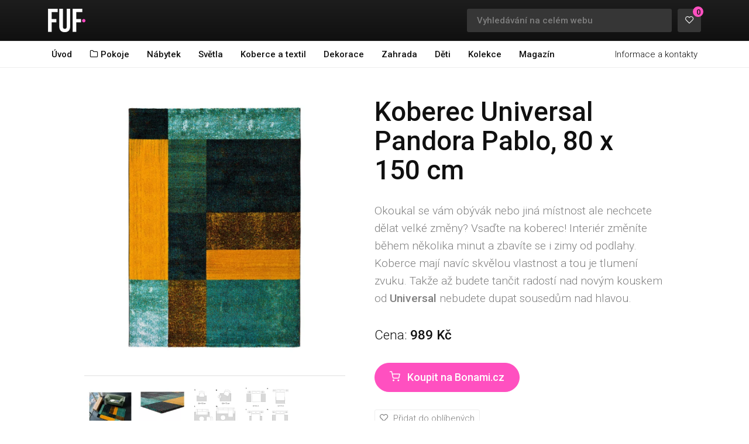

--- FILE ---
content_type: text/html; charset=utf-8
request_url: https://fuf.cz/detail/120192/koberec-universal-pandora-pablo-80-x-150-cm
body_size: 6095
content:
<!DOCTYPE html>
<html lang="cs">
<head>
	<script>
		var dataLayer = dataLayer || [];
	</script>

	<!-- Global site tag (gtag.js) - Google Analytics -->
	<script async src="https://www.googletagmanager.com/gtag/js?id=G-7TC9DL2G84"></script>
	<script>
		window.dataLayer = window.dataLayer || [];
		function gtag(){dataLayer.push(arguments);}
		gtag('js', new Date());
		gtag('config', 'G-7TC9DL2G84');
	</script>

	<meta charset="utf-8">
	<meta http-equiv="X-UA-Compatible" content="IE=edge">
	<meta name="viewport" content="width=device-width, initial-scale=1">
	<meta name="description" content="Okoukal se vám obývák nebo jiná místnost ale nechcete dělat velké změny? Vsaďte na koberec!

Interiér změníte během několika minut a zbavíte se i zimy…">

	<meta property="og:site_name" content="FUF.cz">
	<meta property="og:type" content="website">
	<meta property="og:description" content="Okoukal se vám obývák nebo jiná místnost ale nechcete dělat velké změny? Vsaďte na koberec!

Interiér změníte během několika minut a zbavíte se i zimy…">
	<meta property="og:title" content="Koberec Universal Pandora Pablo, 80 x 150 cm - FUF.cz">
	<meta property="og:url" content="https://fuf.cz/detail/120192/koberec-universal-pandora-pablo-80-x-150-cm">
	<meta property="og:image" content="https://d14nk05bspzxve.cloudfront.net/produkty/detail/1_120192.jpg">

	<link rel="dns-prefetch preconnect" href="https://www.google-analytics.com">
	<link rel="dns-prefetch preconnect" href="https://www.googletagmanager.com">
	<link rel="dns-prefetch preconnect" href="https://fonts.googleapis.com">
	<link rel="dns-prefetch preconnect" href="https://cdn.fuf.cz">
	<link rel="dns-prefetch preconnect" href="https://pagead2.googlesyndication.com">
	<link rel="preload" href="https://fonts.googleapis.com/css?family=Roboto:300,500" as="font">
	<link rel="preload" href="/assets/fonts/icomoon.eot?uw8gha" as="font">
	<link rel="preload" href="/assets/fonts/icomoon.woff?uw8gha" as="font">

	<link rel="prefetch" href="/webtemp/main.css?v=1765013314">


	<link rel="shortcut icon" href="/assets/images/favicon.ico">
	<meta name="facebook-domain-verification" content="45sbhywbgtct0j5tp147li0tdms4h9" />

	<link type="text/css" rel="stylesheet" href="/webtemp/main.css?v=1765013314">

	<title>			
					Koberec Universal Pandora Pablo, 80 x 150 cm
			
 - FUF.cz</title>

	<style>
		.ui-effects-transfer:before {
			font-family: icomoon;
	    content: "\e604";
	    display: block;
	    color: #D8003C;
	  }
	</style>

	<meta name="ahrefs-site-verification" content="3aa2253513b7cdfb63f9819d39eb33d426784676984a90eca07f8ba4ea1f9b0b">

		<link rel="canonical" href="https://fuf.cz/detail/120192/koberec-universal-pandora-pablo-80-x-150-cm"/>
</head>

<body>

	<header class="header" role="banner">

		<div class="wrapper">

			<p class="header-logo"><a href="/"><img src="/assets/images/logo.png" alt="FUF" width="64" height="40"></a></p>

			<ul class="header-buttons">
				<li>
					<form action="/hledani" method="get">
						<input type="text" name="h" size="30" placeholder="Vyhledávání na celém webu" class="input-text">
					</form>
				</li>
				<li><a href="/oblibene" class="button" rel="nofollow"><i class="icon-heart"></i><span class="favorites-count">0</span></a></li>
				<li><button class="button header-nav-toggle"><i class="icon-menu"></i></button></li>
			</ul>

		</div><!-- .wrapper -->

	</header><!-- .header -->

	<div class="nav">

		<div class="wrapper">

			<ul>
				<li><a href="/">Úvod</a></li>
				<li><a href="/kategorie/pokoje"><i class="icon-folder"></i>&nbsp;Pokoje</a></li>
				<li><a href="/kategorie/nabytek">Nábytek</a></li>
				<li><a href="/kategorie/svetla">Světla</a></li>
				<li><a href="/kategorie/koberce-textil">Koberce a textil</a></li>
				<li><a href="/kategorie/dekorace">Dekorace</a></li>
				<li><a href="/kategorie/zahrada">Zahrada</a></li>
				<li><a href="/kategorie/deti">Děti</a></li>
				<li><a href="/kolekce">Kolekce</a></li>
				<li><a href="https://fuf.cz/magazin/" target="_blank">Magazín</a></li>

					<li><a href="/kontakt">Informace a kontakty</a></li>
			</ul>

		</div><!-- .wrapper-->

	</div><!-- .nav -->

	<!-- Hlavní obsah -->


<div class="content" role="main">

	<div class="wrapper-narrow">

		<div class="detail-image">

				<p>
					<a href="https://d14nk05bspzxve.cloudfront.net/produkty/detail/1_120192.webp" class="overlay" data-fancybox="gallery"  rel="nofollow">
						<img src="https://d14nk05bspzxve.cloudfront.net/produkty/detail/1_120192.webp" alt="Produktové foto Koberec Universal Pandora Pablo, 80 x 150 cm" width="1024" height="1024">
					</a>
				</p>

			<ul class="detail-image-thumbs">
					<li>
						<a href="https://d14nk05bspzxve.cloudfront.net/produkty/detail/2_120192.webp" class="overlay" data-fancybox="gallery" rel="nofollow">
							<img src="https://d14nk05bspzxve.cloudfront.net/produkty/125x125/2_120192.webp" width="125" height="125" alt="Produktové foto Koberec Universal Pandora Pablo, 80 x 150 cm">
						</a>
					</li>
					<li>
						<a href="https://d14nk05bspzxve.cloudfront.net/produkty/detail/3_120192.webp" class="overlay" data-fancybox="gallery" rel="nofollow">
							<img src="https://d14nk05bspzxve.cloudfront.net/produkty/125x125/3_120192.webp" width="125" height="125" alt="Produktové foto Koberec Universal Pandora Pablo, 80 x 150 cm">
						</a>
					</li>
					<li>
						<a href="https://d14nk05bspzxve.cloudfront.net/produkty/detail/4_120192.webp" class="overlay" data-fancybox="gallery" rel="nofollow">
							<img src="https://d14nk05bspzxve.cloudfront.net/produkty/125x125/4_120192.webp" width="125" height="125" alt="Produktové foto Koberec Universal Pandora Pablo, 80 x 150 cm">
						</a>
					</li>
					<li>
						<a href="https://d14nk05bspzxve.cloudfront.net/produkty/detail/5_120192.webp" class="overlay" data-fancybox="gallery" rel="nofollow">
							<img src="https://d14nk05bspzxve.cloudfront.net/produkty/125x125/5_120192.webp" width="125" height="125" alt="Produktové foto Koberec Universal Pandora Pablo, 80 x 150 cm">
						</a>
					</li>
			</ul>

    <div class="content-brand">
        <h2>O prodejci <a href="/prodejce/bonami">Bonami.cz</a></h2>

            <a href="/prodejce/bonami">
                <img src="https://fuf.cz/assets/logo/bonami-logo.png" width="100" alt="Logo prodejce Bonami.cz">
            </a>

        <p>
            Bonami je dynamický a inspirativní obchod, který přináší jedinečný výběr nábytku, bytových dekorací a módního příslušenství pro každý domov. Specializuje se na tvorbu atraktivního a pohodlného prostředí, kde každý kousek nábytku a dekorace odráží…
        </p>

        <h3>Benefity prodejce Bonami.cz</h3>

        <ul>
                    <li>
                        ✭&nbsp;&nbsp;Doprava při objednávce nad 3 000 Kč ZDARMA (nevztahuje se na nadrozměrné zásilky)
                    </li>
                    <li>
                        ✭&nbsp;&nbsp;Při registraci SLEVA 200 Kč na 1. nákup
                    </li>
                    <li>
                        ✭&nbsp;&nbsp;Oddělené doručení zásilek za 49,- (zboží skladem bude odesláno ihned, produkty na objednání budou odeslány v další zásilce)
                    </li>
                    <li>
                        ✭&nbsp;&nbsp;SLEVA za nasbírané kredity
                    </li>
                <li>
                    ✭&nbsp;&nbsp;<a href="/prodejce/bonami/slevy" target="_blank">Zboží ve slevě na Bonami.cz</a>
                </li>
                <li>
                    ✭&nbsp;&nbsp;<a href="/prodejce/bonami/novinky" target="_blank">Novinky na Bonami.cz</a>
                </li>
                <li>
                    ✭&nbsp;&nbsp;<a href="https://fuf.cz/magazin/prodejce-bonami-cz-zkusenosti-a-recenze/" target="_blank">Zkušenosti a recenze s Bonami.cz</a>
                </li>
        </ul>

    </div>

		</div><!-- .detail-image -->

		<div class="detail-info">

			<h1>
					Koberec Universal Pandora Pablo, 80 x 150 cm
			</h1>


			<p class="detail-info-desc">
					Okoukal se vám obývák nebo jiná místnost ale nechcete dělat velké změny? Vsaďte na koberec!

Interiér změníte během několika minut a zbavíte se i zimy od podlahy. Koberce mají navíc skvělou vlastnost a tou je tlumení zvuku. Takže až budete tančit radostí nad novým kouskem od <b>Universal</b> nebudete dupat sousedům nad hlavou.

			</p>

			<p class="detail-info-price">
				Cena:
				<b>989 Kč</b>
			</p>

			<p>
				<a href="/koupit/120192/koberec-universal-pandora-pablo-80-x-150-cm" class="button button-primary button-large" target="_blank" rel="nofollow">
					<i class="icon-cart"></i>&nbsp;&nbsp;&nbsp;Koupit na Bonami.cz
				</a>
			</p>


			<p>
				<button class="button button-outline button-small item-fav"  data-favorites="0" data-id_product="120192">
					<i class="icon-heart"></i>&nbsp;&nbsp;<span class="favorites-action-text">Přidat do oblíbených</span>
				</button>
			</p>




			<div class="table-container">

				<table class="detail-info-table">
					<tr>
						<th>Dostupnost</th>
						<td>
								do 19. 2. 2026
						</td>
					</tr>
					<tr>
						<th>Prodejce</th>
						<td><a href="/prodejce/bonami">Bonami.cz</a></td>
					</tr>
					<tr>
						<th>Výrobce</th>
						<td>
							<a href="/vyrobce/universal">Universal</a>
								&nbsp;<span style="font-weight: 300;">(806 produktů)</span>
						</td>
					</tr>
					<tr>
						<th>O výrobci Universal</th>
						<td>
							<em style="font-weight: 300;">Španělská značka Universal vyrábí koberce už od roku 1983. Kromě tradice nabízí i kvalitní materiály. Pocházejí ze…</em>
							<a href="/vyrobce/universal">pokračovat o Universal &raquo;</a>
						</td>
					</tr>

				</table>


					<h4 class="detail-tags">Vybrané produkty</h4>
						<a href="/produkty/koberce" class="button button-outline button-small" title="Koberce">
							Koberce
						</a>
						<a href="/produkty/koberec" class="button button-outline button-small" title="Koberce">
							Koberce
						</a>
						<a href="/produkty/obyvak" class="button button-outline button-small" title="Obývák">
							Obývák
						</a>
						<a href="/produkty/podlahy" class="button button-outline button-small" title="Podlahy">
							Podlahy
						</a>
					<br><br>


			</div><!-- .table-container -->


		</div><!-- .detail-info -->

	</div><!-- .wrapper-narrow -->

</div><!-- .content -->

<div class="content content-alt">

	<div class="wrapper">

		<div class="item-container">

			<h2 class="nomt text-center">Další produkty, které by se vám mohly líbit&hellip;</h2>

			<div class="item-grid">

<div class="item">


	<div class="item-inner">

		<button class="item-fav" style="z-index:9999999" data-favorites="0" data-id_product="2106492" title="Přidat do oblíbených"><i class="icon-heart"></i></button>

		<div class="item-image">

			<a href="/detail/2106492/zeleny-koberec-230x160-cm-kaya-asiatic-carpets">
				<img src="https://1.bonami.cz/images/fit-crop-fill/7a/e3/7ae31648e976460db57bb5fa33421c4b4ac70d1c-1000x1000.jpeg" alt="Zelený koberec 230x160 cm Kaya - Asiatic Carpets" loading="lazy" width="250" height="250">
			</a>

		</div><!-- .item-image -->

		<h3 class="item-title">
			<a href="/detail/2106492/zeleny-koberec-230x160-cm-kaya-asiatic-carpets">Zelený koberec 230x160 cm Kaya - Asiatic Carpets</a>
		</h3>

		<div class="flex">
			<p class="item-delivery">do 19. 2. 2026</p>
			<p class="item-price">3 989 Kč</p>
		</div>

		<ul class="item-buttons">
			<li><a href="/detail/2106492/zeleny-koberec-230x160-cm-kaya-asiatic-carpets" class="button button-outline button-small">Podrobnosti</a></li>
			<li><a href="/koupit/2106492/zeleny-koberec-230x160-cm-kaya-asiatic-carpets" target="_blank" rel="nofollow" class="button button-primary button-small">Koupit</a></li>
		</ul>

	</div><!-- .item-inner -->

</div><!-- .item --><div class="item">


	<div class="item-inner">

		<button class="item-fav" style="z-index:9999999" data-favorites="0" data-id_product="2106488" title="Přidat do oblíbených"><i class="icon-heart"></i></button>

		<div class="item-image">

			<a href="/detail/2106488/bezovy-koberec-240x320-cm-camino-flair-rugs">
				<img src="https://1.bonami.cz/images/fit-crop-fill/a4/34/a434c4ac2822c883d1e70e3f26c024e743927740-1000x1000.jpeg" alt="Béžový koberec 240x320 cm Camino – Flair Rugs" loading="lazy" width="250" height="250">
			</a>

		</div><!-- .item-image -->

		<h3 class="item-title">
			<a href="/detail/2106488/bezovy-koberec-240x320-cm-camino-flair-rugs">Béžový koberec 240x320 cm Camino – Flair Rugs</a>
		</h3>

		<div class="flex">
			<p class="item-delivery">do 6. 2. 2026</p>
			<p class="item-price">9 999 Kč</p>
		</div>

		<ul class="item-buttons">
			<li><a href="/detail/2106488/bezovy-koberec-240x320-cm-camino-flair-rugs" class="button button-outline button-small">Podrobnosti</a></li>
			<li><a href="/koupit/2106488/bezovy-koberec-240x320-cm-camino-flair-rugs" target="_blank" rel="nofollow" class="button button-primary button-small">Koupit</a></li>
		</ul>

	</div><!-- .item-inner -->

</div><!-- .item --><div class="item">


	<div class="item-inner">

		<button class="item-fav" style="z-index:9999999" data-favorites="0" data-id_product="2106067" title="Přidat do oblíbených"><i class="icon-heart"></i></button>

		<div class="item-image">

			<a href="/detail/2106067/bezovy-koberec-160x230-cm-sherborne-flair-rugs">
				<img src="https://d14nk05bspzxve.cloudfront.net/produkty/1_2106067.webp" alt="Béžový koberec 160x230 cm Sherborne – Flair Rugs" loading="lazy" width="250" height="250">
			</a>

		</div><!-- .item-image -->

		<h3 class="item-title">
			<a href="/detail/2106067/bezovy-koberec-160x230-cm-sherborne-flair-rugs">Béžový koberec 160x230 cm Sherborne – Flair Rugs</a>
		</h3>

		<div class="flex">
			<p class="item-delivery">do 6. 2. 2026</p>
			<p class="item-price">2 999 Kč</p>
		</div>

		<ul class="item-buttons">
			<li><a href="/detail/2106067/bezovy-koberec-160x230-cm-sherborne-flair-rugs" class="button button-outline button-small">Podrobnosti</a></li>
			<li><a href="/koupit/2106067/bezovy-koberec-160x230-cm-sherborne-flair-rugs" target="_blank" rel="nofollow" class="button button-primary button-small">Koupit</a></li>
		</ul>

	</div><!-- .item-inner -->

</div><!-- .item --><div class="item">


	<div class="item-inner">

		<button class="item-fav" style="z-index:9999999" data-favorites="0" data-id_product="2106062" title="Přidat do oblíbených"><i class="icon-heart"></i></button>

		<div class="item-image">

			<a href="/detail/2106062/sedy-koberec-160x235-cm-bartoux-light-grey-elle-decoration">
				<img src="https://d14nk05bspzxve.cloudfront.net/produkty/1_2106062.webp" alt="Šedý koberec 160x235 cm Bartoux Light Grey – Elle Decoration" loading="lazy" width="250" height="250">
			</a>

		</div><!-- .item-image -->

		<h3 class="item-title">
			<a href="/detail/2106062/sedy-koberec-160x235-cm-bartoux-light-grey-elle-decoration">Šedý koberec 160x235 cm Bartoux Light Grey – Elle Decoration</a>
		</h3>

		<div class="flex">
			<p class="item-delivery">do 22. 2. 2026</p>
			<p class="item-price">3 499 Kč</p>
		</div>

		<ul class="item-buttons">
			<li><a href="/detail/2106062/sedy-koberec-160x235-cm-bartoux-light-grey-elle-decoration" class="button button-outline button-small">Podrobnosti</a></li>
			<li><a href="/koupit/2106062/sedy-koberec-160x235-cm-bartoux-light-grey-elle-decoration" target="_blank" rel="nofollow" class="button button-primary button-small">Koupit</a></li>
		</ul>

	</div><!-- .item-inner -->

</div><!-- .item --><div class="item">


	<div class="item-inner">

		<button class="item-fav" style="z-index:9999999" data-favorites="0" data-id_product="2106057" title="Přidat do oblíbených"><i class="icon-heart"></i></button>

		<div class="item-image">

			<a href="/detail/2106057/zeleny-kulaty-koberec-s-vanocnim-motivem-s-primesi-bavlny-o-160-cm-toy-s-delight-green-christmas-villeroy-boch">
				<img src="https://d14nk05bspzxve.cloudfront.net/produkty/1_2106057.webp" alt="Zelený kulatý koberec s vánočním motivem s příměsí bavlny ø 160 cm Toy&apos;s Delight Green Christmas – Villeroy&amp;Boch" loading="lazy" width="250" height="250">
			</a>

		</div><!-- .item-image -->

		<h3 class="item-title">
			<a href="/detail/2106057/zeleny-kulaty-koberec-s-vanocnim-motivem-s-primesi-bavlny-o-160-cm-toy-s-delight-green-christmas-villeroy-boch">Zelený kulatý koberec s vánočním motivem s příměsí bavlny ø 160 cm Toy's Delight Green Christmas – Villeroy&amp;Boch</a>
		</h3>

		<div class="flex">
			<p class="item-delivery">do 2. 2. 2026</p>
			<p class="item-price">2 269 Kč</p>
		</div>

		<ul class="item-buttons">
			<li><a href="/detail/2106057/zeleny-kulaty-koberec-s-vanocnim-motivem-s-primesi-bavlny-o-160-cm-toy-s-delight-green-christmas-villeroy-boch" class="button button-outline button-small">Podrobnosti</a></li>
			<li><a href="/koupit/2106057/zeleny-kulaty-koberec-s-vanocnim-motivem-s-primesi-bavlny-o-160-cm-toy-s-delight-green-christmas-villeroy-boch" target="_blank" rel="nofollow" class="button button-primary button-small">Koupit</a></li>
		</ul>

	</div><!-- .item-inner -->

</div><!-- .item --><div class="item">


	<div class="item-inner">

		<button class="item-fav" style="z-index:9999999" data-favorites="0" data-id_product="2106046" title="Přidat do oblíbených"><i class="icon-heart"></i></button>

		<div class="item-image">

			<a href="/detail/2106046/tmave-sedy-koberec-160x230-cm-soft-fd">
				<img src="https://d14nk05bspzxve.cloudfront.net/produkty/1_2106046.webp" alt="Tmavě šedý koberec 160x230 cm Soft – FD" loading="lazy" width="250" height="250">
			</a>

		</div><!-- .item-image -->

		<h3 class="item-title">
			<a href="/detail/2106046/tmave-sedy-koberec-160x230-cm-soft-fd">Tmavě šedý koberec 160x230 cm Soft – FD</a>
		</h3>

		<div class="flex">
			<p class="item-delivery">do 15. 2. 2026</p>
			<p class="item-price">4 549 Kč</p>
		</div>

		<ul class="item-buttons">
			<li><a href="/detail/2106046/tmave-sedy-koberec-160x230-cm-soft-fd" class="button button-outline button-small">Podrobnosti</a></li>
			<li><a href="/koupit/2106046/tmave-sedy-koberec-160x230-cm-soft-fd" target="_blank" rel="nofollow" class="button button-primary button-small">Koupit</a></li>
		</ul>

	</div><!-- .item-inner -->

</div><!-- .item --><div class="item">


	<div class="item-inner">

		<button class="item-fav" style="z-index:9999999" data-favorites="0" data-id_product="2105984" title="Přidat do oblíbených"><i class="icon-heart"></i></button>

		<div class="item-image">

			<a href="/detail/2105984/bezovy-koberec-120x170-cm-sherborne-flair-rugs">
				<img src="https://d14nk05bspzxve.cloudfront.net/produkty/1_2105984.webp" alt="Béžový koberec 120x170 cm Sherborne – Flair Rugs" loading="lazy" width="250" height="250">
			</a>

		</div><!-- .item-image -->

		<h3 class="item-title">
			<a href="/detail/2105984/bezovy-koberec-120x170-cm-sherborne-flair-rugs">Béžový koberec 120x170 cm Sherborne – Flair Rugs</a>
		</h3>

		<div class="flex">
			<p class="item-delivery">do 6. 2. 2026</p>
			<p class="item-price">1 769 Kč</p>
		</div>

		<ul class="item-buttons">
			<li><a href="/detail/2105984/bezovy-koberec-120x170-cm-sherborne-flair-rugs" class="button button-outline button-small">Podrobnosti</a></li>
			<li><a href="/koupit/2105984/bezovy-koberec-120x170-cm-sherborne-flair-rugs" target="_blank" rel="nofollow" class="button button-primary button-small">Koupit</a></li>
		</ul>

	</div><!-- .item-inner -->

</div><!-- .item --><div class="item">


	<div class="item-inner">

		<button class="item-fav" style="z-index:9999999" data-favorites="0" data-id_product="2105625" title="Přidat do oblíbených"><i class="icon-heart"></i></button>

		<div class="item-image">

			<a href="/detail/2105625/bezovy-koberec-160x235-cm-panglao-new-york-taupe-elle-decoration">
				<img src="https://d14nk05bspzxve.cloudfront.net/produkty/1_2105625.webp" alt="Béžový koberec 160x235 cm Panglao New York Taupe – Elle Decoration" loading="lazy" width="250" height="250">
			</a>

		</div><!-- .item-image -->

		<h3 class="item-title">
			<a href="/detail/2105625/bezovy-koberec-160x235-cm-panglao-new-york-taupe-elle-decoration">Béžový koberec 160x235 cm Panglao New York Taupe – Elle Decoration</a>
		</h3>

		<div class="flex">
			<p class="item-delivery">do 9. 2. 2026</p>
			<p class="item-price">3 149 Kč</p>
		</div>

		<ul class="item-buttons">
			<li><a href="/detail/2105625/bezovy-koberec-160x235-cm-panglao-new-york-taupe-elle-decoration" class="button button-outline button-small">Podrobnosti</a></li>
			<li><a href="/koupit/2105625/bezovy-koberec-160x235-cm-panglao-new-york-taupe-elle-decoration" target="_blank" rel="nofollow" class="button button-primary button-small">Koupit</a></li>
		</ul>

	</div><!-- .item-inner -->

</div><!-- .item --><div class="item">


	<div class="item-inner">

		<button class="item-fav" style="z-index:9999999" data-favorites="0" data-id_product="2105619" title="Přidat do oblíbených"><i class="icon-heart"></i></button>

		<div class="item-image">

			<a href="/detail/2105619/bezovy-koberec-120x170-cm-panglao-new-york-taupe-elle-decoration">
				<img src="https://d14nk05bspzxve.cloudfront.net/produkty/1_2105619.webp" alt="Béžový koberec 120x170 cm Panglao New York Taupe – Elle Decoration" loading="lazy" width="250" height="250">
			</a>

		</div><!-- .item-image -->

		<h3 class="item-title">
			<a href="/detail/2105619/bezovy-koberec-120x170-cm-panglao-new-york-taupe-elle-decoration">Béžový koberec 120x170 cm Panglao New York Taupe – Elle Decoration</a>
		</h3>

		<div class="flex">
			<p class="item-delivery">do 8. 2. 2026</p>
			<p class="item-price">1 826 Kč</p>
		</div>

		<ul class="item-buttons">
			<li><a href="/detail/2105619/bezovy-koberec-120x170-cm-panglao-new-york-taupe-elle-decoration" class="button button-outline button-small">Podrobnosti</a></li>
			<li><a href="/koupit/2105619/bezovy-koberec-120x170-cm-panglao-new-york-taupe-elle-decoration" target="_blank" rel="nofollow" class="button button-primary button-small">Koupit</a></li>
		</ul>

	</div><!-- .item-inner -->

</div><!-- .item --><div class="item">


	<div class="item-inner">

		<button class="item-fav" style="z-index:9999999" data-favorites="0" data-id_product="2105612" title="Přidat do oblíbených"><i class="icon-heart"></i></button>

		<div class="item-image">

			<a href="/detail/2105612/bezovy-koberec-200x280-cm-panglao-new-york-taupe-elle-decoration">
				<img src="https://d14nk05bspzxve.cloudfront.net/produkty/1_2105612.webp" alt="Béžový koberec 200x280 cm Panglao New York Taupe – Elle Decoration" loading="lazy" width="250" height="250">
			</a>

		</div><!-- .item-image -->

		<h3 class="item-title">
			<a href="/detail/2105612/bezovy-koberec-200x280-cm-panglao-new-york-taupe-elle-decoration">Béžový koberec 200x280 cm Panglao New York Taupe – Elle Decoration</a>
		</h3>

		<div class="flex">
			<p class="item-delivery">do 7. 2. 2026</p>
			<p class="item-price">4 799 Kč</p>
		</div>

		<ul class="item-buttons">
			<li><a href="/detail/2105612/bezovy-koberec-200x280-cm-panglao-new-york-taupe-elle-decoration" class="button button-outline button-small">Podrobnosti</a></li>
			<li><a href="/koupit/2105612/bezovy-koberec-200x280-cm-panglao-new-york-taupe-elle-decoration" target="_blank" rel="nofollow" class="button button-primary button-small">Koupit</a></li>
		</ul>

	</div><!-- .item-inner -->

</div><!-- .item --><div class="item">


	<div class="item-inner">

		<button class="item-fav" style="z-index:9999999" data-favorites="0" data-id_product="2105609" title="Přidat do oblíbených"><i class="icon-heart"></i></button>

		<div class="item-image">

			<a href="/detail/2105609/bezovy-koberec-80x120-cm-panglao-new-york-taupe-elle-decoration">
				<img src="https://d14nk05bspzxve.cloudfront.net/produkty/1_2105609.webp" alt="Béžový koberec 80x120 cm Panglao New York Taupe – Elle Decoration" loading="lazy" width="250" height="250">
			</a>

		</div><!-- .item-image -->

		<h3 class="item-title">
			<a href="/detail/2105609/bezovy-koberec-80x120-cm-panglao-new-york-taupe-elle-decoration">Béžový koberec 80x120 cm Panglao New York Taupe – Elle Decoration</a>
		</h3>

		<div class="flex">
			<p class="item-delivery">do 16. 2. 2026</p>
			<p class="item-price">989 Kč</p>
		</div>

		<ul class="item-buttons">
			<li><a href="/detail/2105609/bezovy-koberec-80x120-cm-panglao-new-york-taupe-elle-decoration" class="button button-outline button-small">Podrobnosti</a></li>
			<li><a href="/koupit/2105609/bezovy-koberec-80x120-cm-panglao-new-york-taupe-elle-decoration" target="_blank" rel="nofollow" class="button button-primary button-small">Koupit</a></li>
		</ul>

	</div><!-- .item-inner -->

</div><!-- .item --><div class="item">


	<div class="item-inner">

		<button class="item-fav" style="z-index:9999999" data-favorites="0" data-id_product="2105069" title="Přidat do oblíbených"><i class="icon-heart"></i></button>

		<div class="item-image">

			<a href="/detail/2105069/bezovy-kulaty-koberec-o-160-cm-panglao-new-york-taupe-elle-decoration">
				<img src="https://d14nk05bspzxve.cloudfront.net/produkty/1_2105069.webp" alt="Béžový kulatý koberec ø 160 cm Panglao New York Taupe – Elle Decoration" loading="lazy" width="250" height="250">
			</a>

		</div><!-- .item-image -->

		<h3 class="item-title">
			<a href="/detail/2105069/bezovy-kulaty-koberec-o-160-cm-panglao-new-york-taupe-elle-decoration">Béžový kulatý koberec ø 160 cm Panglao New York Taupe – Elle Decoration</a>
		</h3>

		<div class="flex">
			<p class="item-delivery">do 6. 2. 2026</p>
			<p class="item-price">1 903 Kč</p>
		</div>

		<ul class="item-buttons">
			<li><a href="/detail/2105069/bezovy-kulaty-koberec-o-160-cm-panglao-new-york-taupe-elle-decoration" class="button button-outline button-small">Podrobnosti</a></li>
			<li><a href="/koupit/2105069/bezovy-kulaty-koberec-o-160-cm-panglao-new-york-taupe-elle-decoration" target="_blank" rel="nofollow" class="button button-primary button-small">Koupit</a></li>
		</ul>

	</div><!-- .item-inner -->

</div><!-- .item --><div class="item">


	<div class="item-inner">

		<button class="item-fav" style="z-index:9999999" data-favorites="0" data-id_product="2105067" title="Přidat do oblíbených"><i class="icon-heart"></i></button>

		<div class="item-image">

			<a href="/detail/2105067/sedy-pratelny-behoun-58x230-cm-rosie-oyo-concept">
				<img src="https://d14nk05bspzxve.cloudfront.net/produkty/1_2105067.webp" alt="Šedý pratelný běhoun 58x230 cm Rosie – Oyo Concept" loading="lazy" width="250" height="250">
			</a>

		</div><!-- .item-image -->

		<h3 class="item-title">
			<a href="/detail/2105067/sedy-pratelny-behoun-58x230-cm-rosie-oyo-concept">Šedý pratelný běhoun 58x230 cm Rosie – Oyo Concept</a>
		</h3>

		<div class="flex">
			<p class="item-delivery">do 26. 2. 2026</p>
			<p class="item-price">799 Kč</p>
		</div>

		<ul class="item-buttons">
			<li><a href="/detail/2105067/sedy-pratelny-behoun-58x230-cm-rosie-oyo-concept" class="button button-outline button-small">Podrobnosti</a></li>
			<li><a href="/koupit/2105067/sedy-pratelny-behoun-58x230-cm-rosie-oyo-concept" target="_blank" rel="nofollow" class="button button-primary button-small">Koupit</a></li>
		</ul>

	</div><!-- .item-inner -->

</div><!-- .item --><div class="item">


	<div class="item-inner">

		<button class="item-fav" style="z-index:9999999" data-favorites="0" data-id_product="2105066" title="Přidat do oblíbených"><i class="icon-heart"></i></button>

		<div class="item-image">

			<a href="/detail/2105066/oranzovo-ruzovy-pratelny-koberec-100x150-cm-kirthy-nattiot">
				<img src="https://d14nk05bspzxve.cloudfront.net/produkty/1_2105066.webp" alt="Oranžovo-růžový pratelný koberec 100x150 cm Kirthy – Nattiot" loading="lazy" width="250" height="250">
			</a>

		</div><!-- .item-image -->

		<h3 class="item-title">
			<a href="/detail/2105066/oranzovo-ruzovy-pratelny-koberec-100x150-cm-kirthy-nattiot">Oranžovo-růžový pratelný koberec 100x150 cm Kirthy – Nattiot</a>
		</h3>

		<div class="flex">
			<p class="item-delivery">do 6. 2. 2026</p>
			<p class="item-price">2 929 Kč</p>
		</div>

		<ul class="item-buttons">
			<li><a href="/detail/2105066/oranzovo-ruzovy-pratelny-koberec-100x150-cm-kirthy-nattiot" class="button button-outline button-small">Podrobnosti</a></li>
			<li><a href="/koupit/2105066/oranzovo-ruzovy-pratelny-koberec-100x150-cm-kirthy-nattiot" target="_blank" rel="nofollow" class="button button-primary button-small">Koupit</a></li>
		</ul>

	</div><!-- .item-inner -->

</div><!-- .item --><div class="item">


	<div class="item-inner">

		<button class="item-fav" style="z-index:9999999" data-favorites="0" data-id_product="2105053" title="Přidat do oblíbených"><i class="icon-heart"></i></button>

		<div class="item-image">

			<a href="/detail/2105053/sedy-koberec-80x150-cm-vista-think-rugs">
				<img src="https://d14nk05bspzxve.cloudfront.net/produkty/1_2105053.webp" alt="Šedý koberec 80x150 cm Vista – Think Rugs" loading="lazy" width="250" height="250">
			</a>

		</div><!-- .item-image -->

		<h3 class="item-title">
			<a href="/detail/2105053/sedy-koberec-80x150-cm-vista-think-rugs">Šedý koberec 80x150 cm Vista – Think Rugs</a>
		</h3>

		<div class="flex">
			<p class="item-delivery">do 7. 2. 2026</p>
			<p class="item-price">1 579 Kč</p>
		</div>

		<ul class="item-buttons">
			<li><a href="/detail/2105053/sedy-koberec-80x150-cm-vista-think-rugs" class="button button-outline button-small">Podrobnosti</a></li>
			<li><a href="/koupit/2105053/sedy-koberec-80x150-cm-vista-think-rugs" target="_blank" rel="nofollow" class="button button-primary button-small">Koupit</a></li>
		</ul>

	</div><!-- .item-inner -->

</div><!-- .item -->
			</div><!-- .item-grid -->


		</div><!-- .item-container -->



	</div><!-- .wrapper -->

</div><!-- .content -->


<!-- Mikrodata -->
<div itemscope itemtype="http://schema.org/Product" class="hidden">
	<span itemprop="name">Koberec Universal Pandora Pablo, 80 x 150 cm</span>
	<span itemprop="description">Okoukal se vám obývák nebo jiná místnost ale nechcete dělat velké změny? Vsaďte na koberec!

Interiér změníte během několika minut a zbavíte se i zimy od podlahy. Koberce mají navíc skvělou vlastnost a tou je tlumení zvuku. Takže až budete tančit radostí nad novým kouskem od Universal nebudete dupat sousedům nad hlavou.
</span>
		<img src="https://d14nk05bspzxve.cloudfront.net/produkty/detail/1_120192.webp" alt="Koberec Universal Pandora Pablo, 80 x 150 cm" itemprop="image">
	<div itemprop="offers" itemscope itemtype="http://schema.org/Offer">
		<span itemprop="price">989</span>
		<span itemprop="priceCurrency">CZK</span>
		<span itemprop="priceValidUntil">2026-02-22T09:33:41+01:00</span>
		<span itemprop="url">https://fuf.cz/detail/120192/koberec-universal-pandora-pablo-80-x-150-cm</span>
		<link itemprop="availability" href="http://schema.org/InStock">Skladem
	</div>
	<div itemscope itemprop="brand" itemtype="http://schema.org/Brand" class="hidden">
		<span itemprop="name">Universal</span>
	</div>
		<div itemprop="aggregateRating" itemtype="https://schema.org/AggregateRating" itemscope>
			<meta itemprop="reviewCount" content="13" />
			<meta itemprop="ratingValue" content="4.7" />
		</div>
</div>

	<footer class="footer" role="contentinfo">

		<div class="wrapper">

			<div class="footer-col">

				<h3>Kategorie</h3>

				<ul>
					<li><a href="/kategorie/pokoje"><i class="icon-folder"></i>&nbsp;Pokoje</a></li>
					<li><a href="/kategorie/nabytek">Nábytek</a></li>
					<li><a href="/kategorie/svetla">Světla</a></li>
					<li><a href="/kategorie/koberce-textil">Koberce a textil</a></li>
					<li><a href="/kategorie/dekorace">Dekorace</a></li>
					<li><a href="/kategorie/zahrada">Zahrada</a></li>
					<li><a href="/kategorie/zahrada">Děti</a></li>
				</ul>

			</div><!-- .footer-col -->

			<div class="footer-col">

					<h3>Kolekce</h3>
					<ul>
						<li><a href="/kolekce">Všechny kolekce</a></li>
							<li><a href="/kolekce/grilovaci-sezona">Grilovací sezóna</a></li>
							<li><a href="/kolekce/tipy-na-darky-pro-dedecka">Tipy na dárky pro dědečka</a></li>
							<li><a href="/kolekce/tipy-na-darky-pro-babicku">Tipy na dárky pro babičku</a></li>
							<li><a href="/kolekce/tipy-na-darky-pro-sestru">Tipy na dárky pro sestru</a></li>
							<li><a href="/kolekce/tipy-na-darky-pro-brachu">Tipy na dárky pro bráchu</a></li>
							<li><a href="/kolekce/tipy-na-darky-pro-tatu">Tipy na dárky pro tátu</a></li>
						<li><a href="https://fuf.cz/produkty/zavesna-svitidla-nad-jidelni-stul">Závěsná svítidla nad jídelní stůl</a></li>
					</ul>

			</div><!-- .footer-col -->

			<div class="footer-col">

				<h3>Informace a kontakty</h3>

				<ul>
					<li><a href="/kontakt">Informace a kontakty</a></li>
					<li><a href="/kontakt">Spolupráce</a></li>
					<li><a href="/produkty">Seznam produktů</a></li>
					<li><a href="/vyrobci">Seznam značek</a></li>
					<li><a href="https://fuf.cz/magazin/" target="_blank">Magazín</a></li>
					<li><a href="https://www.facebook.com/fufcz/" target="_blank" rel="nofollow noopener noreferrer">Facebook</a></li>
					<li><a href="https://www.instagram.com/fuf.cz/" target="_blank" rel="nofollow noopener noreferrer">Instagram</a></li>
					<li><a href="https://cz.pinterest.com/fuf_cz/" target="_blank" rel="nofollow noopener noreferrer">Pinterest</a></li>
				</ul>


			</div><!-- .footer-col -->

			<div class="footer-col">

				<h3>Magazín</h3>

						<ul>
								<li><a href="https://fuf.cz/magazin/5-zarucenych-tipu-jak-vytisknout-fotky-z-dovolene-doma-co-nejkvalitneji/" target="_blank">5 zaručených tipů, jak vytisknout fotky z dovolené doma co nejkvalitněji</a></li>
								<li><a href="https://fuf.cz/magazin/bezpecnost-deti-pri-hrani-v-detskem-pokoji/" target="_blank">Bezpečnost dětí při hraní v dětském pokoji</a></li>
								<li><a href="https://fuf.cz/magazin/polstry-na-zahradni-nabytek-cesta-k-dokonalemu-sezeni/" target="_blank">Polstry na zahradní nábytek – cesta k dokonalému sezení</a></li>
								<li><a href="https://fuf.cz/magazin/prodejce-lahome-cz-zkusenosti-a-recenze/" target="_blank">Prodejce LaHome.cz – zkušenosti a recenze</a></li>
								<li><a href="https://fuf.cz/magazin/prodejce-butlers-cz-zkusenosti-a-recenze/" target="_blank">Prodejce Butlers.cz – zkušenosti a recenze</a></li>
								<li><a href="https://fuf.cz/magazin/prodejce-houseland-cz-zkusenosti-a-recenze/" target="_blank">Prodejce HouseLand.cz – zkušenosti a recenze</a></li>
								<li><a href="https://fuf.cz/magazin/prodejce-moebelix-cz-zkusenosti-a-recenze/" target="_blank">Prodejce Moebelix.cz – zkušenosti a recenze</a></li>
								<li><a href="https://fuf.cz/magazin/umela-inteligence-v-bytovem-a-interierovem-designu/" target="_blank">Umělá inteligence v bytovém a interiérovém designu</a></li>
								<li><a href="https://fuf.cz/magazin/vyrobci-masivniho-duboveho-nabytku-v-cesku/" target="_blank">Výrobci masivního dubového nábytku v Česku</a></li>
								<li><a href="https://fuf.cz/magazin/kvalitni-pracovni-stul-zvysuje-produktivitu-a-ma-dobry-vliv-na-zdravi/" target="_blank">Kvalitní pracovní stůl zvyšuje produktivitu a má dobrý vliv na zdraví</a></li>
						</ul>
			</div><!-- .footer-col -->

			<div class="cf-inline"></div>

			<p class="text-center">&copy;&nbsp;2013 &ndash; 2026&nbsp;&nbsp;&nbsp;<a href="/">FUF</a> &ndash; Děláme váš domov barevnější</p>

		</div><!-- .wrapper -->

	</footer><!-- .footer -->

	<script type="text/javascript">
		var base_url = "https://fuf.cz";
	</script>


	<script type="text/javascript" src="/webtemp/main.js?v=1765013314"></script>

</body>
</html>